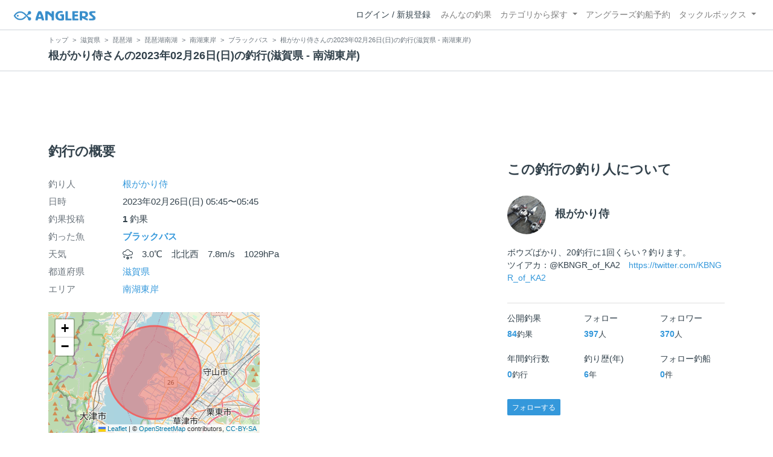

--- FILE ---
content_type: text/html; charset=utf-8
request_url: https://anglers.jp/fishings/2922653
body_size: 17326
content:
<!DOCTYPE html>
<html lang="ja">
<head>
  <meta name="csrf-param" content="authenticity_token" />
<meta name="csrf-token" content="FT4rSLXqaltXfeA8uMmh3hUWCCsAkOYysMGflMk7XSB5hdA49HPfxmXOkKR9E1Qn7J_HBiY20FkIhMFoe8JoSA" />
  <meta charset="UTF-8" />
  <meta http-equiv="X-UA-Compatible" content="IE=edge,chrome=1">
  <meta http-equiv="content-language" content="ja">
  <meta http-equiv="content-type" content="text/html" charset="UTF-8">
    <meta name="robots" content="noarchive" />

  <meta name="apple-itunes-app" content="none">
  <meta name="viewport" content="width=device-width,initial-scale=1.0,minimum-scale=1.0,maximum-scale=1.0,user-scalable=no">

    <title>根がかり侍さんの2023年02月26日(日)の釣行(滋賀県 - 南湖東岸) - アングラーズ | 釣果600万件の魚釣り情報サイト</title>
  <meta name="description" content="根がかり侍さんの2023年02月26日(日)の釣行。釣り場は南湖東岸。今日の釣果は1投稿！ 釣れる魚やルアーがひと目で分かる！よく行く釣り人の釣り方や釣具をもとに釣行の戦略を考えよう。釣り場の天気や水位、タイドグラフも要チェック。" />
  <meta name="keywords" content="釣り,アプリ,釣果,記録,検索,カメラ,釣り大会,釣り具,釣り場,ルアー" />

    <meta property="og:title" content='根がかり侍さんの2023年02月26日(日)の釣行(滋賀県 - 南湖東岸) アングラーズ | 釣果600万件の魚釣り情報サイト' />
  <meta property="og:type" content="article" />
  <meta property="og:url" content="https://anglers.jp/fishings/2922653" />
  <meta property="og:image" content="https://d2y21t85kjqjvu.cloudfront.net/result/5630560/60bfd10a-235d-48c3-ae7f-8f22c4f66e3c.jpg" />
    <meta property="og:description" content="根がかり侍さんの2023年02月26日(日)の釣行。釣り場は南湖東岸。今日の釣果は1投稿！ 釣れる魚やルアーがひと目で分かる！よく行く釣り人の釣り方や釣具をもとに釣行の戦略を考えよう。釣り場の天気や水位、タイドグラフも要チェック。" />
  <meta property="og:site_name" content="アングラーズ | 釣果600万件の魚釣り情報サイト" />
  <meta property="fb:app_id" content="1018196891575204" />

  <meta name="twitter:card" content="summary_large_image" />
  <meta name="twitter:site" content="@ANGLERS_jp" />
  <meta property="twitter:image" content="https://d2y21t85kjqjvu.cloudfront.net/result/5630560/60bfd10a-235d-48c3-ae7f-8f22c4f66e3c.jpg" />
    <meta name="gpt-targeting" content='{"ANG_env": "production", &quot;ANG_directory&quot;: &quot;fishings&quot;}'>

    <script type="application/ld+json">
      {"@context":"https://schema.org/","@type":"Article","headline":"根がかり侍さんの2023年02月26日(日)の釣行(滋賀県 - 南湖東岸)","datePublished":"2023-02-26 05:45:00 +0900","dateModified":"2023-02-27 15:44:56 +0900","image":"https://d2y21t85kjqjvu.cloudfront.net/result/5630560/60bfd10a-235d-48c3-ae7f-8f22c4f66e3c.jpg","mainEntityOfPage":{"@type":"WebPage","@id":"https://anglers.jp/fishings/2922653"},"publisher":{"@type":"Organization","name":"アングラーズ","logo":{"@type":"ImageObject","url":"https://s3-ap-northeast-1.amazonaws.com/jp.anglers/info/homepage/image/logo/anglers_logo.png"}},"description":"根がかり侍さんの2023年02月26日(日)の釣行。釣り場は南湖東岸。今日の釣果は1投稿！ 釣れる魚やルアーがひと目で分かる！よく行く釣り人の釣り方や釣具をもとに釣行の戦略を考えよう。釣り場の天気や水位、タイドグラフも要チェック。"}
    </script>
  <script type="application/ld+json">
    {"@context":"https://schema.org/","@type":"WebSite","name":"アングラーズ[ANGLERS]","url":"https://anglers.jp/","image":"https://s3-ap-northeast-1.amazonaws.com/jp.anglers/info/homepage/image/logo/icon_app.png"}
  </script>
  <link rel="preload" href="/assets/fa-brands-400-003d8be448cf308f57ca2eac14808d9d4651c5823389a82d0a0b2a37cbc6942b.woff2" as="font" type="font/woff2" crossorigin>
  <link rel="preload" href="/assets/fa-regular-400-dbda63708b10f97157a123a4c7efac2cd6eacf8dc023430017e86c046a28827a.woff2" as="font" type="font/woff2" crossorigin>
  <link rel="preload" href="/assets/fa-solid-900-b210af400b94ae211d8b96fcd2a90d937c26d789370cb8a867f00d919ab75b56.woff2" as="font" type="font/woff2" crossorigin>
  <link rel="preload" href="/assets/fontawesome-webfont-38af9ab8e8340ebba0182e7f6c9ec81038a1fcc162de3393a51bbb9a4153259d.woff2" as="font" type="font/woff2" crossorigin>
  <link rel="preload" href="/assets/icomoon-95119a16540849df6dde2f142af7656b36f74d1d3aa5886028a1d897c5105299.woff" as="font" type="font/woff" crossorigin>
  <link rel="preload" href="/assets/ionicons-4797fc24614cb9aedf5d1e2a23f552c9d40c91c0a5c8da3a90973dcd760487de.ttf" as="font" type="font/ttf" crossorigin>

  <link rel="stylesheet" href="/assets/application-8792be1a9f2b58b5fb7f9a212e7097a5b8017e07d32e18e582fdb28cca283a0a.css" media="all" />
  <script src="https://maps.googleapis.com/maps/api/js?v=3.exp&libraries=drawing,places&key=AIzaSyAxz8M72spb9d66VawX_tUxpk0NiLuM9ss"></script>

  <link rel='shortlink' href='http://anglers.jp' />
  <link rel="shortcut icon" href="/assets/anglers_icon-8a771dd3f201494eab08e7639a2cac632c2d46a40b168f12df065f9c7116105a.ico" >
  <link rel="icon" href="/assets/logos/cropped-apps_logo-32x32-2fc78e049fb62ba965bcdbe17e200fd28b36a6b5ec10053daae2b86d18fc0d96.png" sizes="32x32" />
  <link rel="icon" href="/assets/logos/cropped-apps_logo-192x192-2adaad6640dac21fe11cec43253c24952cc50f7dc2ccacf26f2f34459bf487c7.png" sizes="192x192" />
  <link rel="apple-touch-icon-precomposed" href="/assets/logos/cropped-apps_logo-180x180-768a0de0e60b8e8d83d4084dc58f1c23bb4c2b6ec1c72eb7dbad8d44189de6d9.png">
  <meta name="msapplication-TileImage" content="/assets/logos/cropped-apps_logo-270x270-b170f20b272b2ff51c3d58847d3caa36cf07a3188be6d0a3d02634780bcfddd5.png">

  <script src="/assets/application-efdaeab03d04864d5146d11ddf0e728268e8f9beef8ed0bb5fb2d3c3ac473277.js"></script>
  <script src="/packs/js/application-b92f9740d80f1f70aad3.js"></script>
  <link rel="stylesheet" href="/packs/css/application-35571aed.css" />

  <link href="https://fonts.cdnfonts.com/css/sf-pro-display" rel="stylesheet">

  
    <script async src="https://www.googletagmanager.com/gtag/js?id=G-497M5NN3H9"></script>

<script>

  // GA4関連コードがうまく動作しないためコメント前後に空行を入れる

  window.dataLayer = window.dataLayer || [];


    function gtag() {
      window.dataLayer.push(arguments)

      dataLayer.push({'user_id': ''});
    }

    gtag('js', new Date());

    gtag('config', 'G-497M5NN3H9', {
    });


</script>

      <!-- Google Ad Manager -->
    <script type='application/javascript' src='//anymind360.com/js/1944/ats.js'></script>
    <script>
      var googletag = googletag || {};
      googletag.cmd = googletag.cmd || [];
      (
        function() {
          var gads = document.createElement('script');
          gads.async = true;
          gads.type = 'text/javascript';
          var useSSL = 'https:' == document.location.protocol;
          gads.src = (useSSL ? 'https:' : 'http:') + '//securepubads.g.doubleclick.net/tag/js/gpt.js';
          var node = document.getElementsByTagName('script')[0];
          node.parentNode.insertBefore(gads, node);
        }
      )();
    </script>
    <!-- End Google Ad Manager -->

    <!-- Google Tag Manager -->
  <script>(function(w,d,s,l,i){w[l]=w[l]||[];w[l].push({'gtm.start':
  new Date().getTime(),event:'gtm.js'});var f=d.getElementsByTagName(s)[0],
  j=d.createElement(s),dl=l!='dataLayer'?'&l='+l:'';j.async=true;j.src=
  'https://www.googletagmanager.com/gtm.js?id='+i+dl;f.parentNode.insertBefore(j,f);
  })(window,document,'script','dataLayer','GTM-P3FBH6N');</script>
  <!-- End Google Tag Manager -->

  <script type="text/javascript">
  var microadCompass = microadCompass || {};
  microadCompass.queue = microadCompass.queue || [];
</script>
<script type="text/javascript" charset="UTF-8" src="//j.microad.net/js/compass.js" onload="new microadCompass.AdInitializer().initialize();" async></script>

</head>

<body id="" class="fishings results show">
    <!-- Google Tag Manager (noscript) -->
  <noscript><iframe src="https://www.googletagmanager.com/ns.html?id=GTM-P3FBH6N"
  height="0" width="0" style="display:none;visibility:hidden"></iframe></noscript>
  <!-- End Google Tag Manager (noscript) -->

    <div id="94edc45803c1d54d8f1d92fc5d71973e" style="visibility: hidden; width: 0px; height: 0px; display: none;">
    <script type="text/javascript">
      microadCompass.queue.push({
        "spot": "94edc45803c1d54d8f1d92fc5d71973e"
      });
    </script>
  </div>
  <div id="ads-ADU-93R3GLLR"></div>
  <script>
    (function (w, d, s, i) {
      var CREATIVE_ID = "94edc45803c1d54d8f1d92fc5d71973e";
      var microadTag, countNumber = 0, isFindingMicroAdBanner = false;
      
      var findCreativeTagInterval = setInterval(findCreativeTag, 500);
      function findCreativeTag() {
        if (countNumber > 20) {
          clearInterval(findCreativeTagInterval);
        }
        if (isFindingMicroAdBanner) return;
        isFindingMicroAdBanner = true;
        var divTags = document.getElementsByTagName('div');
        countNumber = countNumber + 1;
        if (divTags && divTags.length) {
          for (var i = 0; i < divTags.length; i++) {
            var divTag = divTags[i];
            if (divTag && divTag.id && divTag.id.indexOf(CREATIVE_ID) > -1) {
              microadTag = divTag;
              microadTag.style.visibility = "hidden";
              if (microadTag && microadTag.getElementsByTagName('iframe') &&
                microadTag.getElementsByTagName('iframe').length > 0) {
                loadAdunit(microadTag.id);
                clearInterval(findCreativeTagInterval);
                break;
              }
            }
          }
        }
        isFindingMicroAdBanner = false;
      }
      function loadAdunit(microadBannerId) {
        w.adunitlength ? w.adunitlength.push('ADU-93R3GLLR') : w.adunitlength=['ADU-93R3GLLR']; var f=d.getElementsByTagName(s)[0], j=d.createElement(s);
        j.async=true; j.src='https://rise.enhance.co.jp/adu.js?id=' + i + '&matwName=matw_uuid' + '&clientTime=' + (new Date()).getTime() + '&microadBannerId=' + microadBannerId;
        f.parentNode.insertBefore(j, f);
      }
    })(window, document, 'script', 'ADU-93R3GLLR');
  </script>




    <header class="navbar navbar-expand-sm navbar-light bg-white position-sticky sticky-top justify-content-between">
      <nav class="d-flex justify-content-between flex-grow-1">
        <div class="navbar-brand d-flex align-items-center">
              <a href="/">
                <img width="140" class="mr-15" alt="アングラーズ[ANGLERS] - 釣果や口コミで探せる魚釣り情報サイト" src="/assets/views/layouts/logo-293b02a020c95973ddc5b686572cffe67608880c5446aa36afbf516c24df93b8.png" />
              </a>
            


        </div>

        <div id="header_navigation" class="d-flex align-items-center flex-sm-shrink-1">
              <div class="mr-10">
                <div data-react-class="layouts/AuthModal" data-react-props="{}" data-react-cache-id="layouts/AuthModal-0"></div>
              </div>

            <button class="navbar-toggler" type="button" data-toggle="collapse" data-target="#navbar">
              <span class="navbar-toggler-icon"></span>
            </button>
            <div id="navbar" class="collapse navbar-collapse">
              <ul class="navbar-nav ml-auto">
                <li class="nav-item ">
                  <a class="nav-link" href="/catches">みんなの釣果</a>
                </li>
                <li class="nav-item dropdown ">
                  <a href="#" class="nav-link dropdown-toggle" data-toggle="dropdown">
                    カテゴリから探す<b class="caret"></b>
                  </a>
                  <ul class="dropdown-menu">
                    <li><a class="dropdown-item" href="/areas">エリアから探す</a></li>
                    <li><a class="dropdown-item" href="/regions">地方・都道府県から探す</a></li>
                    <li><a class="dropdown-item" href="/fishes">魚種から探す</a></li>
                  </ul>
                </li>
                <li class="nav-item">
                  <a class="nav-link" href="https://ships.anglers.jp">アングラーズ釣船予約</a>
                </li>
                <li class="nav-item dropdown ">
                  <a href="#" class="nav-link dropdown-toggle" data-toggle="dropdown">
                    タックルボックス<b class="caret"></b>
                  </a>
                  <ul class="dropdown-menu">
                    <li><a class="dropdown-item" href="https://tacklebox.anglers.jp/">タックルボックス</a></li>
                    <li><a class="dropdown-item" href="https://tacklebox.anglers.jp/favorites">お気に入り</a></li>
                  </ul>
                </li>
              </ul>
            </div>
        </div>
      </nav>

    </header>


    <div class="breadcrumb-wrapper">
      <div class="container">
        <div class="row">
          <div class="col-12">
              <ol class="breadcrumb" itemscope itemtype="https://schema.org/BreadcrumbList">
        <li class="breadcrumb-item" itemprop="itemListElement" itemscope itemtype="https://schema.org/ListItem">
          <a itemprop="item" href="/"><span itemprop="name">トップ</span></a>
          <meta itemprop="position" content="1">
        </li>
        <li class="breadcrumb-item" itemprop="itemListElement" itemscope itemtype="https://schema.org/ListItem">
          <a itemprop="item" href="/prefectures/25"><span itemprop="name">滋賀県</span></a>
          <meta itemprop="position" content="2">
        </li>
        <li class="breadcrumb-item" itemprop="itemListElement" itemscope itemtype="https://schema.org/ListItem">
          <a itemprop="item" href="/areas/149"><span itemprop="name">琵琶湖</span></a>
          <meta itemprop="position" content="3">
        </li>
        <li class="breadcrumb-item" itemprop="itemListElement" itemscope itemtype="https://schema.org/ListItem">
          <a itemprop="item" href="/areas/207"><span itemprop="name">琵琶湖南湖</span></a>
          <meta itemprop="position" content="4">
        </li>
        <li class="breadcrumb-item" itemprop="itemListElement" itemscope itemtype="https://schema.org/ListItem">
          <a itemprop="item" href="/areas/204"><span itemprop="name">南湖東岸</span></a>
          <meta itemprop="position" content="5">
        </li>
        <li class="breadcrumb-item" itemprop="itemListElement" itemscope itemtype="https://schema.org/ListItem">
          <a itemprop="item" href="/areas/204/fishes/1"><span itemprop="name">ブラックバス</span></a>
          <meta itemprop="position" content="6">
        </li>
    <li class="breadcrumb-item active">
      <span itemprop="name">根がかり侍さんの2023年02月26日(日)の釣行(滋賀県 - 南湖東岸)</span>
      <meta itemprop="position" content="7">
    </li>
  </ol>

          </div>
          <div class="col-12">
            <h1>根がかり侍さんの2023年02月26日(日)の釣行(滋賀県 - 南湖東岸)</h1>
          </div>
        </div>
      </div>
    </div>
  <main>
      <div class="container">
        <div class="content">
          
<div class="mb-20">
    <div class="row">
  <div class="col-12">
    <div class="text-center mb-30 mt-30">
  <div id="div-gpt-ad-pc_article_billboard"
    class="gpt-ad"
    data-gpt-div-id="div-gpt-ad-pc_article_billboard"
    data-gpt-path="/83555300,21796408308/anglers/anglers/pc_article_billboard"
    data-gpt-dimensions="[[980, 250], [980, 90], &quot;fluid&quot;, [970, 250], [728, 90], [1, 1], [970, 90]]">
  </div>
</div>

  </div>
</div>

</div>

<div class="row">
  <div class="col-md-8 main pb-60">
      <div class="mb-50">
      </div>

      <div class="mb-50">
        <h2 class="mb-30">釣行の概要</h2>
        <dl class="row">
          <dt class="col-3 col-md-2">釣り人</dt>
          <dd class="col-9 col-md-10"><a href="/users/772445">根がかり侍</a></dd>
          <dt class="col-3 col-md-2">日時</dt>
          <dd class="col-9 col-md-10">2023年02月26日(日) 05:45〜05:45</dd>
          <dt class="col-3 col-md-2">釣果投稿</dt>
          <dd class="col-9 col-md-10"><strong>1</strong> 釣果</dd>
          <dt class="col-3 col-md-2">釣った魚</dt>
          <dd class="col-9 col-md-10">
              <div>
                <strong class="mb-0"><a href="/fishes/1">ブラックバス</a></strong>
              </div>
          </dd>
          <dt class="col-3 col-md-2">天気</dt>
          <dd class="col-9 col-md-10"><i class="icon-w-snow f-17"></i>　3.0℃　北北西　7.8m/s　1029hPa　</dd>
          <dt class="col-3 col-md-2">都道府県</dt>
          <dd class="col-9 col-md-10"><a href="/prefectures/25">滋賀県</a></dd>
          <dt class="col-3 col-md-2">エリア</dt>
          <dd class="col-9 col-md-10">
              <a href="/areas/204">南湖東岸</a>
          </dd>
        </dl>
        <div class="row">
            <div class="col-md-6">
              <div data-react-class="commons/Leaflet" data-react-props="{&quot;latitude&quot;:35.057515109097125,&quot;longitude&quot;:135.92448234558105,&quot;zoom_level&quot;:11,&quot;radius&quot;:4800,&quot;height&quot;:&quot;200px&quot;}" data-react-cache-id="commons/Leaflet-0" class="mb-5 mt-20"></div>
              <small class="text-muted f-12">マップの中心は釣果のポイントを示すものではありません。</small>
            </div>
        </div>
      </div>
      <div class="mb-50">
      </div>
      <hr class="mt-50 mb-50">

      <div class="mb-30">
        <h2 class="mb-30">釣行の内容</h2>
        <dl class="row fishings">
          <div class='col-12 row'>
            <dt class="col-2 fishing-start text-center">
              <img class="rounded-circle" width="24" style="z-index: 10" src="/assets/views/fishinglogs/circle-6a7ebc42429ba5ffbe58c0e6d7d59496b00110eab7d4b5f2c32cf858956e534b.png" />
            </dt>
            <dd class="col-10">
              05:45 釣行開始
            </dd>
          </div>
              <div class='col-12 row'>
                <dt class="col-2 fishing-content text-center">
                  <img class="rounded-circle img-circle-boder-blue" width="24" style="z-index: 10" src="/assets/wave-8bc99d73d71066147689595bb488edad1c8c3a11dd3599cde44c07dd865b2fca.png" />
                </dt>
                <dd class="col-10 list-hover thumb-wrapper">
                  <strong>
                      <a href="/areas/204">南湖東岸</a>
                  </strong>
                  で釣り開始
                </dd>
              </div>

                  <div class='col-12 row'>
    <dt class="col-2 fishing-content text-center">
      <img width="24" style="z-index: 10" class="rounded-circle img-circle-boder-blue" loading="lazy" src="/assets/views/products/rod-d1387da56f0ad1a4ebff5e607d422bcf643f90b780cff761bc793e04ce90e397.png" />
    </dt>
    <dd class="col-10 products thumb-wrapper">
            <div class="listview lv-lg products mb-10">
    <div class="lv-body">
      <div class="media row">
        <div class="text-center product_image_48 position-relative">
          <img loading="lazy" src="https://d28vawfkr527bq.cloudfront.net/tackle/rod/image1/71064/thumb_1dbfd8bd-c120-42f5-a7d9-3493f15facd1.jpg" />
          
        </div>
        <div class="media-body ml-10">
          <small class="text-secondary">Valleyhill</small><br />
          <span class="text-secondary">バレーヒル ブラックスケールディスタンスエディション BSDC-83X 玄景</span>
        </div>
      </div>
    </div>
  </div>

    </dd>
  </div>


                  <div class='col-12 row'>
    <dt class="col-2 fishing-content text-center">
      <img width="24" style="z-index: 10" class="rounded-circle img-circle-boder-blue" loading="lazy" src="/assets/views/products/reel-f70ec4f046dc36eb4da2b29a5f970c64dd494fb6c27d31b7d4164507efb28ccb.png" />
    </dt>
    <dd class="col-10 products thumb-wrapper">
            <div class="listview lv-lg products mb-10">
    <div class="lv-body">
      <div class="media row">
        <div class="text-center product_image_48 position-relative">
          <img loading="lazy" src="https://d28vawfkr527bq.cloudfront.net/tackle/reel/image1/99307/thumb_b5149c78-e4ba-4f8f-9768-baa774b63430.jpg" />
          
        </div>
        <div class="media-body ml-10">
          <small class="text-secondary">SHIMANO</small><br />
          <span class="text-secondary">シマノ 21アンタレス ANTARES DC XG</span>
        </div>
      </div>
    </div>
  </div>

    </dd>
  </div>


                  <div class='col-12 row'>
    <dt class="col-2 fishing-content text-center">
      <img width="24" style="z-index: 10" class="rounded-circle img-circle-boder-blue" loading="lazy" src="/assets/views/products/line-ed7cf400e4722fd664a0e8a6b5c2350e01d831586ecf0cfd035279e848c5e9e0.png" />
    </dt>
    <dd class="col-10 products thumb-wrapper">
            <div class="listview lv-lg products mb-10">
    <div class="lv-body">
      <div class="media row">
        <div class="text-center product_image_48 position-relative">
          <img loading="lazy" src="https://d28vawfkr527bq.cloudfront.net/tackle/line/image1/96199/thumb_a877fcab-7827-4b18-9c36-a448099e8c17.jpeg" />
          
        </div>
        <div class="media-body ml-10">
          <small class="text-secondary">Valleyhill</small><br />
          <span class="text-secondary">バレーヒル プロスペクトビワコスペック 16lb 16lb/330m</span>
        </div>
      </div>
    </div>
  </div>

    </dd>
  </div>


            <div class='col-12 row'>
              <dt class="col-2 fishing-content text-center"><img class="rounded-circle" width="24" style="z-index: 10" src="/assets/views/fishinglogs/cropped-apps_logo-32x32-2fc78e049fb62ba965bcdbe17e200fd28b36a6b5ec10053daae2b86d18fc0d96.png" /></dt>
              <dd class="col-10 col-lg-6 thumb-wrapper">
                <div class="results thumb card">
  <div class="row body-color mb-2">
    <div class="col-12 mb-1">
      <strong>05:45</strong>
    </div>
    <div class="col-12 mb-1">
        <small class="mr-10"><i class="icon-app"></i> ブラックバス</small>
        <small>45.0cm</small>
    </div>
    <a onclick="gtag(&#39;event&#39;, &#39;click&#39;, {&#39;event_category&#39;: &#39;ToCatch&#39;, &#39;event_label&#39;: &#39;fishings_thumb&#39;});" href="/catches/4344956">
        <div class="col-12 mb-1 body-color">
          <h6><small><i class="icon-lure"></i> ネコソギDSR</small></h6>
        </div>
        <div class="col-12 mb-1 body-color">
          <small><i class="fa fa-comment-o"></i> そこそこ風吹いて、帰りたくなってる時のありがたい一匹でした。</small>
        </div>
</a>  </div>
  <a onclick="gtag(&#39;event&#39;, &#39;click&#39;, {&#39;event_category&#39;: &#39;ToCatch&#39;, &#39;event_label&#39;: &#39;fishings_thumb&#39;});" href="/catches/4344956">
    <div class="thumbnail">
      <img alt="ブラックバスの釣果" loading="lazy" src="https://d2y21t85kjqjvu.cloudfront.net/result/5630560/medium_60bfd10a-235d-48c3-ae7f-8f22c4f66e3c.jpg" />
    </div>
    <div class="card-body pt-5 body-color">
      <div class="clearfix social-counts">
        <span><i class="fa fa-thumbs-o-up mr-5"></i>56</span>
          <span><i class="fa fa-eye mr-5 ml-10"></i>421</span>
      </div>
    </div>
</a></div>

              </dd>
            </div>
          <div class='col-12 row'>
            <dt class="col-2 fishing-end text-center">
              <img class="rounded-circle" width="24" style="z-index: 10" src="/assets/views/fishinglogs/circle-6a7ebc42429ba5ffbe58c0e6d7d59496b00110eab7d4b5f2c32cf858956e534b.png" />
            </dt>
            <dd class="col-9">
              05:45 釣行終了
            </dd>
          </div>
        </dl>
      </div>

    <div class="row mb-30">
      <div class="col-6">
          <a class="btn btn-block btn-outline-primary" href="/fishings/2911602">
            <span>&lt;</span>
            前の釣行
            <br class="d-sm-none">
            (2023.02.19)
</a>      </div>
      <div class="col-6 text-right">
          <a class="btn btn-block btn-outline-primary" href="/fishings/3138155">
            次の釣行
            <span class="d-sm-none">&gt;<br></span>
            (2023.04.16)
            <span class="d-none d-sm-inline-block">&gt;</span>
</a>      </div>
    </div>
    <div class="row">
      <div class="col-12">
        <small>※公開されている釣果のみ表示しております。非公開釣果、メモは表示されません。<br>※プロフィールの年間釣行数は非公開釣果を含むため、表示日数が異なる場合があります。</small>
      </div>
    </div>
    <hr class="mt-50 mb-50">
    <div class="socials clearfix mb-50 container">
  <div class="row">
    <div class="col-6 col-md-3 mb-10">
      <a
        target="_blank"
        onclick="facebookShare(); gtag('event', 'click', {'event_category': 'Share','event_label': 'facebook'});"
      >
        <button class="btn btn-facebook btn-h48 w-100 mr-3"><i class="fa fa-facebook" style="font-size: 1.8rem;"></i></button>
      </a>
    </div>
    <div class="col-6 col-md-3 mb-10">
      <a
        href="http://twitter.com/intent/tweet?text=根がかり侍さんの2023年02月26日(日)の釣行(滋賀県 - 南湖東岸)%0ahttps://anglers.jp/fishings/2922653%0a&amp;hashtags=アングラーズ,みんなの釣果,ブラックバス,南湖東岸,根がかり侍"
        target="_blank"
        onclick="gtag('event', 'click', {'event_category': 'Share','event_label': 'twitter'});"
      >
        <button class="btn btn-twitter btn-h48 w-100 mr-3"><i class="fa fa-twitter" style="font-size: 1.8rem;"></i></button>
      </a>
    </div>
    <div class="col-6 col-md-3 mb-10">
      <a
        href="https://b.hatena.ne.jp/entry/s/anglers.jp/fishings/2922653"
        target="_blank"
        onclick="gtag('event', 'click', {'event_category': 'Share','event_label': 'b.hatena'});"
      >
        <button class="btn btn-hatena btn-h48 w-100 mr-3">
          <img alt="このエントリーをはてなブックマークに追加" width="24" height="24" src="/assets/social/hatena-button-0fcf390759daf316ee78bbcd9836758f32a2f22b280f32cb6e04b56dd7ac0370.png" />
        </button>
      </a>
    </div>
    <div class="col-6 col-md-3 mb-10">
      <a
        href="https://line.me/R/msg/text/?根がかり侍さんの2023年02月26日(日)の釣行(滋賀県 - 南湖東岸) | アングラーズ https://anglers.jp/fishings/2922653"
        target="_blank"
        onclick="gtag('event', 'click', {'event_category': 'Share','event_label': 'LINE'});"
      >
        <button class="btn btn-line btn-h48 w-100 mr-3">
          <img alt="ラインで送る" width="24" height="24" src="/assets/social/line-button-2187d3c8aa3186280ea15a38ce9762427ebd218eea8d013310e53af932761c8d.png" />
        </button>
      </a>
    </div>
  </div>
</div>

    <hr class="mt-50 mb-50">

      <div class="mb-50">
        <h2 class="mb-30">根がかり侍の2023年02月の釣行</h2>
        <div class="mb-30">
              <h3 class="mb-20 mt-20">2023年02月</h5>
              <div class="fishings thumb list-hover mb-30 fishing-calendar select-fishing">
  <div class="body-color">
    <div class="title row mb-2">
      <div class="col-3">
        <h5 class="text-primary">26日(日)</h5>
      </div>
      <div class="col-9">
        <div class="area-name"><strong><object><a href="/areas/204">南湖東岸</a></object></strong></div>
        <div>
          <small class="mr-5">05:45〜05:45</small>
          <small>1投稿</small>
        </div>
      </div>
    </div>
    <div class="col-12 carousel mb-2">
      <div class="carousel-wrap">
          <div class="thumb carousel-thumb thumb_image_64">
            <img alt="ブラックバス" loading="lazy" src="https://d2y21t85kjqjvu.cloudfront.net/result/5630560/square_60bfd10a-235d-48c3-ae7f-8f22c4f66e3c.jpg" />
          </div>
      </div>
    </div>
  </div>
</div>

              <a href="/fishings/2911602">
                <div class="fishings thumb list-hover mb-30 fishing-calendar ">
  <div class="body-color">
    <div class="title row mb-2">
      <div class="col-3">
        <h5 class="text-primary">19日(日)</h5>
      </div>
      <div class="col-9">
        <div class="area-name"><strong><object><a href="/areas/204">南湖東岸</a></object></strong></div>
        <div>
          <small class="mr-5">19:53〜19:53</small>
          <small>1投稿</small>
        </div>
      </div>
    </div>
    <div class="col-12 carousel mb-2">
      <div class="carousel-wrap">
          <div class="thumb carousel-thumb thumb_image_64">
            <img alt="ブラックバス" loading="lazy" src="https://d2y21t85kjqjvu.cloudfront.net/result/5609438/square_395cd171-d3b1-4e3f-8a1b-fd7035fc3db9.jpg" />
          </div>
      </div>
    </div>
  </div>
</div>

</a>              <a href="/fishings/2891214">
                <div class="fishings thumb list-hover mb-30 fishing-calendar ">
  <div class="body-color">
    <div class="title row mb-2">
      <div class="col-3">
        <h5 class="text-primary">06日(月)</h5>
      </div>
      <div class="col-9">
        <div class="area-name"><strong><object><a href="/areas/208">琵琶湖北湖</a></object></strong></div>
        <div>
          <small class="mr-5">19:23〜19:23</small>
          <small>1投稿</small>
        </div>
      </div>
    </div>
    <div class="col-12 carousel mb-2">
      <div class="carousel-wrap">
          <div class="thumb carousel-thumb thumb_image_64">
            <img alt="ブラックバス" loading="lazy" src="https://d2y21t85kjqjvu.cloudfront.net/result/5569725/square_f8bf9277-3715-4758-bbf1-034f4f98e037.jpg" />
          </div>
      </div>
    </div>
  </div>
</div>

</a>        </div>
        <div class="row">
          <div class="col-md-6">
            <a class="btn btn-block btn-outline-primary" href="/users/772445/fishings">すべての釣行を見る</a>
          </div>
        </div>
      </div>

      <hr class="mt-50 mb-50">
      <div class="mb-50">
        <h2 class="mb-30">南湖東岸の他の釣り人の釣行</h2>
            <h5 class="mb-20 mt-20">2023年02月</h5>
          <a href="/fishings/2918116">
            <div class="fishings thumb list-hover mb-30 fishing-calendar ">
  <div class="body-color">
    <div class="title row mb-2">
      <div class="col-3">
        <h5 class="text-primary">25日(土)</h5>
      </div>
      <div class="col-9">
        <div class="area-name"><strong><object><a href="/areas/204">南湖東岸</a></object></strong></div>
        <div>
          <small class="mr-5">07:26〜07:26</small>
          <small>1投稿</small>
        </div>
      </div>
    </div>
    <div class="col-12 carousel mb-2">
      <div class="carousel-wrap">
          <div class="thumb carousel-thumb thumb_image_64">
            <img alt="ニゴイ" loading="lazy" src="https://d2y21t85kjqjvu.cloudfront.net/result/5622250/square_5e96e93e-0773-40b6-89eb-9d560b3282e6.jpg" />
          </div>
      </div>
    </div>
      <div class="row">
        <div class="col-12 calendar_name">
          <small>むら4 さんの釣行</small>
        </div>
      </div>
  </div>
</div>

</a>          <a href="/fishings/2927615">
            <div class="fishings thumb list-hover mb-30 fishing-calendar ">
  <div class="body-color">
    <div class="title row mb-2">
      <div class="col-3">
        <h5 class="text-primary">24日(金)</h5>
      </div>
      <div class="col-9">
        <div class="area-name"><strong><object><a href="/areas/204">南湖東岸</a></object></strong></div>
        <div>
          <small class="mr-5">21:09〜21:09</small>
          <small>1投稿</small>
        </div>
      </div>
    </div>
    <div class="col-12 carousel mb-2">
      <div class="carousel-wrap">
          <div class="thumb carousel-thumb thumb_image_64">
            <img alt="ブラックバス" loading="lazy" src="https://d2y21t85kjqjvu.cloudfront.net/result/5654206/square_e4e5d307-c042-4e80-b50a-3cf3363d1ab6.jpg" />
          </div>
      </div>
    </div>
      <div class="row">
        <div class="col-12 calendar_name">
          <small>KTフォーム さんの釣行</small>
        </div>
      </div>
  </div>
</div>

</a>          <a href="/fishings/2912153">
            <div class="fishings thumb list-hover mb-30 fishing-calendar ">
  <div class="body-color">
    <div class="title row mb-2">
      <div class="col-3">
        <h5 class="text-primary">11日(土)</h5>
      </div>
      <div class="col-9">
        <div class="area-name"><strong><object><a href="/areas/204">南湖東岸</a></object></strong></div>
        <div>
          <small class="mr-5">21:07〜21:07</small>
          <small>1投稿</small>
        </div>
      </div>
    </div>
    <div class="col-12 carousel mb-2">
      <div class="carousel-wrap">
          <div class="thumb carousel-thumb thumb_image_64">
            <img alt="ブラックバス" loading="lazy" src="https://d2y21t85kjqjvu.cloudfront.net/result/5610424/square_b36598cb-f59b-47dd-9e1b-5c038ad940bc.jpg" />
          </div>
      </div>
    </div>
      <div class="row">
        <div class="col-12 calendar_name">
          <small>ビックリマン高田 さんの釣行</small>
        </div>
      </div>
  </div>
</div>

</a>          <a href="/fishings/2899328">
            <div class="fishings thumb list-hover mb-30 fishing-calendar ">
  <div class="body-color">
    <div class="title row mb-2">
      <div class="col-3">
        <h5 class="text-primary">11日(土)</h5>
      </div>
      <div class="col-9">
        <div class="area-name"><strong><object><a href="/areas/204">南湖東岸</a></object></strong></div>
        <div>
          <small class="mr-5">19:51〜19:51</small>
          <small>1投稿</small>
        </div>
      </div>
    </div>
    <div class="col-12 carousel mb-2">
      <div class="carousel-wrap">
          <div class="thumb carousel-thumb thumb_image_64">
            <img alt="ブラックバス" loading="lazy" src="https://d2y21t85kjqjvu.cloudfront.net/result/5585437/square_ef8c6ac2-ccfd-4472-a040-90063628412f.jpg" />
          </div>
      </div>
    </div>
      <div class="row">
        <div class="col-12 calendar_name">
          <small>dstyle_kitagakix さんの釣行</small>
        </div>
      </div>
  </div>
</div>

</a>      </div>

      <hr class="mt-50 mb-50">
      <div class="mb-50">
        <h2 class="mb-30">ブラックバスの他の釣り人の釣行</h2>
            <h5 class="mb-20 mt-20">2023年02月</h5>
          <a href="/fishings/2924804">
            <div class="fishings thumb list-hover mb-30 fishing-calendar ">
  <div class="body-color">
    <div class="title row mb-2">
      <div class="col-3">
        <h5 class="text-primary">28日(火)</h5>
      </div>
      <div class="col-9">
        <div class="area-name"><strong><object><a href="/areas/205">北湖東岸</a></object></strong></div>
        <div>
          <small class="mr-5">22:15〜22:15</small>
          <small>1投稿</small>
        </div>
      </div>
    </div>
    <div class="col-12 carousel mb-2">
      <div class="carousel-wrap">
          <div class="thumb carousel-thumb thumb_image_64">
            <img alt="ブラックバス" loading="lazy" src="https://d2y21t85kjqjvu.cloudfront.net/result/5634927/square_6dc15da0-5832-4c5c-9c08-68646b5c7dc8.jpg" />
          </div>
      </div>
    </div>
      <div class="row">
        <div class="col-12 calendar_name">
          <small>阿武野丸<img class="achievement" src="https://d28vawfkr527bq.cloudfront.net/achievement/image/118/square_5430fb9a-3ef7-4bd3-802c-753e0255ab27.png"> さんの釣行</small>
        </div>
      </div>
  </div>
</div>

</a>          <a href="/fishings/2924881">
            <div class="fishings thumb list-hover mb-30 fishing-calendar ">
  <div class="body-color">
    <div class="title row mb-2">
      <div class="col-3">
        <h5 class="text-primary">28日(火)</h5>
      </div>
      <div class="col-9">
        <div class="area-name"><strong><object><a href="/areas/275">長命寺川河口</a></object></strong></div>
        <div>
          <small class="mr-5">21:15〜00:30</small>
          <small>1投稿</small>
        </div>
      </div>
    </div>
    <div class="col-12 carousel mb-2">
      <div class="carousel-wrap">
          <div class="thumb carousel-thumb thumb_image_64">
            <img alt="ブラックバス" loading="lazy" src="https://d2y21t85kjqjvu.cloudfront.net/result/5635056/square_1a165692-267d-4e80-adf3-3ac0d2af8328.jpg" />
          </div>
      </div>
    </div>
      <div class="row">
        <div class="col-12 calendar_name">
          <small>使用後 さんの釣行</small>
        </div>
      </div>
  </div>
</div>

</a>          <a href="/fishings/2925116">
            <div class="fishings thumb list-hover mb-30 fishing-calendar ">
  <div class="body-color">
    <div class="title row mb-2">
      <div class="col-3">
        <h5 class="text-primary">28日(火)</h5>
      </div>
      <div class="col-9">
        <div class="area-name"><strong><object><a href="/areas/143">鶴見川下流</a></object></strong></div>
        <div>
          <small class="mr-5">19:43〜19:43</small>
          <small>1投稿</small>
        </div>
      </div>
    </div>
    <div class="col-12 carousel mb-2">
      <div class="carousel-wrap">
          <div class="thumb carousel-thumb thumb_image_64">
            <img alt="ブラックバス" loading="lazy" src="https://d2y21t85kjqjvu.cloudfront.net/result/5635467/square_4ec853e4-6f45-4e87-a54f-7982a1279fd3.jpg" />
          </div>
      </div>
    </div>
      <div class="row">
        <div class="col-12 calendar_name">
          <small>ORCA HUNTING さんの釣行</small>
        </div>
      </div>
  </div>
</div>

</a>          <a href="/fishings/2954567">
            <div class="fishings thumb list-hover mb-30 fishing-calendar ">
  <div class="body-color">
    <div class="title row mb-2">
      <div class="col-3">
        <h5 class="text-primary">28日(火)</h5>
      </div>
      <div class="col-9">
        <div class="area-name"><strong><object><a href="/areas/3062">鰻池</a></object></strong></div>
        <div>
          <small class="mr-5">18:23〜18:23</small>
          <small>1投稿</small>
        </div>
      </div>
    </div>
    <div class="col-12 carousel mb-2">
      <div class="carousel-wrap">
          <div class="thumb carousel-thumb thumb_image_64">
            <img alt="ブラックバス" loading="lazy" src="https://d2y21t85kjqjvu.cloudfront.net/result/5693371/square_37407f43-85d6-4d3f-9163-9ba081824e36.jpg" />
          </div>
      </div>
    </div>
      <div class="row">
        <div class="col-12 calendar_name">
          <small>gama(職業:釣り)<img class="achievement" src="https://d28vawfkr527bq.cloudfront.net/achievement/image/152/square_0cac2f17-de9c-4ecc-9ce8-9a150061f6f4.png"> さんの釣行</small>
        </div>
      </div>
  </div>
</div>

</a>      </div>

      <div class="content-block">
        <div class="results">
          <h2 class="mb-30">南湖東岸の他の釣り人の釣果</h2>
          <div class="row results display-fourth-within-sm">
              <div class="col-6 col-md-4">
                <div class="results thumb card">
  <a onclick="gtag(&#39;event&#39;, &#39;click&#39;, {&#39;event_category&#39;: &#39;ToCatch&#39;, &#39;event_label&#39;: &#39;results_thumb&#39;});" href="/catches/4339099">
    <div class="thumbnail">
      <img alt="ニゴイの釣果" loading="lazy" src="https://d2y21t85kjqjvu.cloudfront.net/result/5622250/medium_5e96e93e-0773-40b6-89eb-9d560b3282e6.jpg" />
    </div>
</a>  <div class="card-body pt-5 body-color">
    <a onclick="gtag(&#39;event&#39;, &#39;click&#39;, {&#39;event_category&#39;: &#39;ToCatch&#39;, &#39;event_label&#39;: &#39;results_thumb&#39;});" href="/catches/4339099">
      <div class="media name">
        <div class="pr-5 result-thumb-badge
          "
        >
          <img src="https://d28vawfkr527bq.cloudfront.net/account/image/285849/thumb_0435A583-CCF4-4884-8002-380D7DE1CA52.jpg" onerror="this.error=null;this.src=&#39;https://anglers.jp/assets/views/users/no-image-fc0878c82cf2de7d06defa4893538cf2ac04378610c799897ac5a23ef33b68ed.png&#39;;" class="rounded-circle" width="20" loading="lazy" />
        </div>
        <div class="media-body">
          <strong class="media-heading">
            むら4
          </strong>
        </div>
      </div>
      <div class="row">
        <div class="col-7 date">2023年02月25日</div>
        <div class="col-5 published_results_count text-right">
        </div>
      </div>
</a>    <div class="detail row">
      <div class="col-8">
          <a class="link-hover" href="/fishes/331">
            <strong><i class="icon-app"></i> ニゴイ</strong>
</a>      </div>
      <div class="col-4 text-right">
      </div>
    </div>
    <div class="detail row">
      <div class="col-12">
          <a class="link-hover" href="/areas/204"><strong><i class='fa fa-map'></i> 南湖東岸 </strong></a>
      </div>
    </div>
    <a onclick="gtag(&#39;event&#39;, &#39;click&#39;, {&#39;event_category&#39;: &#39;ToCatch&#39;, &#39;event_label&#39;: &#39;results_thumb&#39;});" href="/catches/4339099">
      <div class="clearfix social-counts">
        <span><i class="fa fa-thumbs-o-up mr-5"></i>25</span>
          <span><i class="fa fa-eye mr-5 ml-10"></i>309</span>
          <span class="float-right"><i class="fa fa-comment-o mr-1"></i>1</span>
      </div>
</a>  </div>
</div>

              </div>
              <div class="col-6 col-md-4">
                <div class="results thumb card">
  <a onclick="gtag(&#39;event&#39;, &#39;click&#39;, {&#39;event_category&#39;: &#39;ToCatch&#39;, &#39;event_label&#39;: &#39;results_thumb&#39;});" href="/catches/4330644">
    <div class="thumbnail">
      <img alt="ブラックバスの釣果" loading="lazy" src="https://d2y21t85kjqjvu.cloudfront.net/result/5610424/medium_b36598cb-f59b-47dd-9e1b-5c038ad940bc.jpg" />
    </div>
</a>  <div class="card-body pt-5 body-color">
    <a onclick="gtag(&#39;event&#39;, &#39;click&#39;, {&#39;event_category&#39;: &#39;ToCatch&#39;, &#39;event_label&#39;: &#39;results_thumb&#39;});" href="/catches/4330644">
      <div class="media name">
        <div class="pr-5 result-thumb-badge
          "
        >
          <img src="https://platform-lookaside.fbsbx.com/platform/profilepic/?asid=4945364525574610&amp;height=200&amp;width=200&amp;ext=1655097721&amp;hash=AeTVVuwPvJhQt4LFwgQ" onerror="this.error=null;this.src=&#39;https://anglers.jp/assets/views/users/no-image-fc0878c82cf2de7d06defa4893538cf2ac04378610c799897ac5a23ef33b68ed.png&#39;;" class="rounded-circle" width="20" loading="lazy" />
        </div>
        <div class="media-body">
          <strong class="media-heading">
            ビックリマン高田
          </strong>
        </div>
      </div>
      <div class="row">
        <div class="col-7 date">2023年02月11日</div>
        <div class="col-5 published_results_count text-right">
        </div>
      </div>
</a>    <div class="detail row">
      <div class="col-8">
          <a class="link-hover" href="/fishes/1">
            <strong><i class="icon-app"></i> ブラックバス</strong>
</a>      </div>
      <div class="col-4 text-right">
          <span>60.0cm</span>
      </div>
    </div>
    <div class="detail row">
      <div class="col-12">
          <a class="link-hover" href="/areas/204"><strong><i class='fa fa-map'></i> 南湖東岸 </strong></a>
      </div>
    </div>
    <a onclick="gtag(&#39;event&#39;, &#39;click&#39;, {&#39;event_category&#39;: &#39;ToCatch&#39;, &#39;event_label&#39;: &#39;results_thumb&#39;});" href="/catches/4330644">
      <div class="clearfix social-counts">
        <span><i class="fa fa-thumbs-o-up mr-5"></i>49</span>
          <span><i class="fa fa-eye mr-5 ml-10"></i>554</span>
      </div>
</a>  </div>
</div>

              </div>
              <div class="col-6 col-md-4">
                <div class="results thumb card">
  <a onclick="gtag(&#39;event&#39;, &#39;click&#39;, {&#39;event_category&#39;: &#39;ToCatch&#39;, &#39;event_label&#39;: &#39;results_thumb&#39;});" href="/catches/4313350">
    <div class="thumbnail">
      <img alt="ブラックバスの釣果" loading="lazy" src="https://d2y21t85kjqjvu.cloudfront.net/result/5585437/medium_ef8c6ac2-ccfd-4472-a040-90063628412f.jpg" />
    </div>
</a>  <div class="card-body pt-5 body-color">
    <a onclick="gtag(&#39;event&#39;, &#39;click&#39;, {&#39;event_category&#39;: &#39;ToCatch&#39;, &#39;event_label&#39;: &#39;results_thumb&#39;});" href="/catches/4313350">
      <div class="media name">
        <div class="pr-5 result-thumb-badge
          "
        >
          <img src="https://d28vawfkr527bq.cloudfront.net/account/image/608082/thumb_17B7D1F3-B618-4DB4-850E-3BD704211DA3.jpg" onerror="this.error=null;this.src=&#39;https://anglers.jp/assets/views/users/no-image-fc0878c82cf2de7d06defa4893538cf2ac04378610c799897ac5a23ef33b68ed.png&#39;;" class="rounded-circle" width="20" loading="lazy" />
        </div>
        <div class="media-body">
          <strong class="media-heading">
            dstyle_kitagakix
          </strong>
        </div>
      </div>
      <div class="row">
        <div class="col-7 date">2023年02月11日</div>
        <div class="col-5 published_results_count text-right">
        </div>
      </div>
</a>    <div class="detail row">
      <div class="col-8">
          <a class="link-hover" href="/fishes/1">
            <strong><i class="icon-app"></i> ブラックバス</strong>
</a>      </div>
      <div class="col-4 text-right">
          <span>56.0cm</span>
      </div>
    </div>
    <div class="detail row">
      <div class="col-12">
          <a class="link-hover" href="/areas/204"><strong><i class='fa fa-map'></i> 南湖東岸 </strong></a>
      </div>
    </div>
    <a onclick="gtag(&#39;event&#39;, &#39;click&#39;, {&#39;event_category&#39;: &#39;ToCatch&#39;, &#39;event_label&#39;: &#39;results_thumb&#39;});" href="/catches/4313350">
      <div class="clearfix social-counts">
        <span><i class="fa fa-thumbs-o-up mr-5"></i>47</span>
          <span><i class="fa fa-eye mr-5 ml-10"></i>344</span>
      </div>
</a>  </div>
</div>

              </div>
              <div class="col-6 col-md-4">
                <div class="results thumb card">
  <a onclick="gtag(&#39;event&#39;, &#39;click&#39;, {&#39;event_category&#39;: &#39;ToCatch&#39;, &#39;event_label&#39;: &#39;results_thumb&#39;});" href="/catches/4307054">
    <div class="thumbnail">
      <img alt="ブルーギルの釣果" loading="lazy" src="https://d2y21t85kjqjvu.cloudfront.net/result/5576595/medium_dcbe7cda-f4db-4d9c-bfc3-3cccb2981353.jpg" />
    </div>
</a>  <div class="card-body pt-5 body-color">
    <a onclick="gtag(&#39;event&#39;, &#39;click&#39;, {&#39;event_category&#39;: &#39;ToCatch&#39;, &#39;event_label&#39;: &#39;results_thumb&#39;});" href="/catches/4307054">
      <div class="media name">
        <div class="pr-5 result-thumb-badge
          "
        >
          <img src="https://d28vawfkr527bq.cloudfront.net/account/image/591135/thumb_rn_image_picker_lib_temp_c6c523d9-273a-4024-96d3-b2f895e4c7f1.jpg" onerror="this.error=null;this.src=&#39;https://anglers.jp/assets/views/users/no-image-fc0878c82cf2de7d06defa4893538cf2ac04378610c799897ac5a23ef33b68ed.png&#39;;" class="rounded-circle" width="20" loading="lazy" />
        </div>
        <div class="media-body">
          <strong class="media-heading">
            赤トンボ
          </strong>
        </div>
      </div>
      <div class="row">
        <div class="col-7 date">2023年02月07日</div>
        <div class="col-5 published_results_count text-right">
        </div>
      </div>
</a>    <div class="detail row">
      <div class="col-8">
          <a class="link-hover" href="/fishes/10">
            <strong><i class="icon-app"></i> ブルーギル</strong>
</a>      </div>
      <div class="col-4 text-right">
      </div>
    </div>
    <div class="detail row">
      <div class="col-12">
          <a class="link-hover" href="/areas/204"><strong><i class='fa fa-map'></i> 南湖東岸 </strong></a>
      </div>
    </div>
    <a onclick="gtag(&#39;event&#39;, &#39;click&#39;, {&#39;event_category&#39;: &#39;ToCatch&#39;, &#39;event_label&#39;: &#39;results_thumb&#39;});" href="/catches/4307054">
      <div class="clearfix social-counts">
        <span><i class="fa fa-thumbs-o-up mr-5"></i>56</span>
          <span><i class="fa fa-eye mr-5 ml-10"></i>513</span>
      </div>
</a>  </div>
</div>

              </div>
          </div>
        </div>
      </div>

      <hr class="mt-50 mb-50">
      <div class="mb-50">
          <div data-react-class="areas/ExpandableFishes" data-react-props="{&quot;area&quot;:{&quot;id&quot;:204,&quot;parent_id&quot;:207,&quot;name&quot;:&quot;南湖東岸&quot;,&quot;keywords&quot;:null,&quot;results_count&quot;:5350,&quot;summed_children_results_count&quot;:13036,&quot;latest_caught_at&quot;:&quot;2025-12-09T18:44:00.000+09:00&quot;,&quot;lat&quot;:35.057515109097125,&quot;lng&quot;:135.92448234558105,&quot;type&quot;:&quot;LandArea&quot;},&quot;excludeFishId&quot;:1}" data-react-cache-id="areas/ExpandableFishes-0"></div>
          <div data-react-class="fishes/ExpandableAreas" data-react-props="{&quot;fish&quot;:{&quot;id&quot;:1,&quot;parent_id&quot;:null,&quot;ancestor_fish_id&quot;:1,&quot;name&quot;:&quot;ブラックバス&quot;,&quot;unit_type&quot;:&quot;size&quot;,&quot;image&quot;:{&quot;url&quot;:&quot;https://d28vawfkr527bq.cloudfront.net/fish/image/1/85984cd3-bab9-4156-a371-19dcbd276d9a.jpg&quot;,&quot;medium&quot;:{&quot;url&quot;:&quot;https://d28vawfkr527bq.cloudfront.net/fish/image/1/medium_85984cd3-bab9-4156-a371-19dcbd276d9a.jpg&quot;},&quot;small&quot;:{&quot;url&quot;:&quot;https://d28vawfkr527bq.cloudfront.net/fish/image/1/small_85984cd3-bab9-4156-a371-19dcbd276d9a.jpg&quot;},&quot;thumbnail&quot;:{&quot;url&quot;:&quot;https://d28vawfkr527bq.cloudfront.net/fish/image/1/thumbnail_85984cd3-bab9-4156-a371-19dcbd276d9a.jpg&quot;},&quot;thumb16by9&quot;:{&quot;url&quot;:&quot;https://d28vawfkr527bq.cloudfront.net/fish/image/1/thumb16by9_85984cd3-bab9-4156-a371-19dcbd276d9a.jpg&quot;},&quot;square&quot;:{&quot;url&quot;:&quot;https://d28vawfkr527bq.cloudfront.net/fish/image/1/square_85984cd3-bab9-4156-a371-19dcbd276d9a.jpg&quot;},&quot;square_mini&quot;:{&quot;url&quot;:&quot;https://d28vawfkr527bq.cloudfront.net/fish/image/1/square_mini_85984cd3-bab9-4156-a371-19dcbd276d9a.jpg&quot;}},&quot;icon&quot;:{&quot;url&quot;:&quot;https://d28vawfkr527bq.cloudfront.net/fish/icon/1/3e735275-716b-4079-9cd6-d78ecbee2567.png&quot;},&quot;keywords&quot;:&quot;&quot;,&quot;feature&quot;:&quot;ブラックバス（Black bass）とは、スズキ目・サンフィッシュ科の淡水魚のうち、オオクチバス属Micropterusに属する8種（11亜種）の魚の総称である。\u003cbr\u003e\u003csmall\u003e\u003ca href=&#39;https://ja.wikipedia.org/wiki/%E3%83%96%E3%83%A9%E3%83%83%E3%82%AF%E3%83%90%E3%82%B9&#39; target=&#39;_blank&#39;\u003e詳しくはこちら（ウィキペディア フリー百科事典から引用）\u003c/a\u003e\u003c/small\u003e&quot;,&quot;filleting&quot;:&quot;&quot;,&quot;trapping&quot;:&quot;&quot;,&quot;use_in_ranking&quot;:true,&quot;season_in_january&quot;:true,&quot;season_in_february&quot;:true,&quot;season_in_march&quot;:true,&quot;season_in_april&quot;:true,&quot;season_in_may&quot;:true,&quot;season_in_june&quot;:true,&quot;season_in_july&quot;:true,&quot;season_in_august&quot;:true,&quot;season_in_september&quot;:true,&quot;season_in_october&quot;:true,&quot;season_in_november&quot;:true,&quot;season_in_december&quot;:true,&quot;results_count&quot;:513059,&quot;summed_children_results_count&quot;:666487,&quot;taste_score&quot;:0,&quot;difficulty_score&quot;:0,&quot;latest_caught_at&quot;:&quot;2026-01-21T18:00:00.000+09:00&quot;,&quot;created_at&quot;:&quot;2014-12-25T10:10:10.000+09:00&quot;,&quot;updated_at&quot;:&quot;2025-03-21T14:55:09.000+09:00&quot;,&quot;deleted_at&quot;:null,&quot;on_heatmap&quot;:true,&quot;heatmap_parent_id&quot;:null,&quot;tag_list&quot;:[&quot;ブラックバス&quot;]},&quot;prefectureId&quot;:25}" data-react-cache-id="fishes/ExpandableAreas-0"></div>
          <div class="accordion" id="accordionNearAreas">
  <h2 class="mb-0">
    <button
      class="btn btn-lg collapsed h2 font-weight-bold text-left"
      type="button"
      data-toggle="collapse"
      data-target="#collapseNearAreas"
      aria-expanded="false"
      aria-controls="collapseNearAreas"
    >
      南湖東岸の近場の釣り場
    </button>
  </h2>
  <div
    id="collapseNearAreas"
    class="collapse"
    data-parent="#accordionNearAreas"
  >
      <div key={a.id} class="row">
        <div class="h5 col">
          <a class="badge badge-light" href="/areas/223">
            草津川河口
</a>        </div>
      </div>
      <div key={a.id} class="row">
        <div class="h5 col">
          <a class="badge badge-light" href="/areas/150">
            南湖西岸
</a>        </div>
      </div>
      <div key={a.id} class="row">
        <div class="h5 col">
          <a class="badge badge-light" href="/areas/228">
            赤野井
</a>        </div>
      </div>
      <div key={a.id} class="row">
        <div class="h5 col">
          <a class="badge badge-light" href="/areas/254">
            カネカ沖
</a>        </div>
      </div>
      <div key={a.id} class="row">
        <div class="h5 col">
          <a class="badge badge-light" href="/areas/226">
            葉山川
</a>        </div>
      </div>
      <div key={a.id} class="row">
        <div class="h5 col">
          <a class="badge badge-light" href="/areas/258">
            六本柱
</a>        </div>
      </div>
      <div key={a.id} class="row">
        <div class="h5 col">
          <a class="badge badge-light" href="/areas/2820">
            V3
</a>        </div>
      </div>
      <div key={a.id} class="row">
        <div class="h5 col">
          <a class="badge badge-light" href="/areas/2822">
            MIC BASS CLUB前
</a>        </div>
      </div>
      <div key={a.id} class="row">
        <div class="h5 col">
          <a class="badge badge-light" href="/areas/2824">
            カネカ裏
</a>        </div>
      </div>
      <div key={a.id} class="row">
        <div class="h5 col">
          <a class="badge badge-light" href="/areas/2821">
            カネカ
</a>        </div>
      </div>
      <div key={a.id} class="row">
        <div class="h5 col">
          <a class="badge badge-light" href="/areas/2819">
            大宮川河口
</a>        </div>
      </div>
      <div key={a.id} class="row">
        <div class="h5 col">
          <a class="badge badge-light" href="/areas/2823">
            ビワコマリン前
</a>        </div>
      </div>
  </div>
</div>

      </div>
  </div>

  <div class="col-md-4">
      <div class="mb-50">
        <div class="row">
  <div class="col-12">
    <div class="text-center mb-30 mt-30">
  <div id="div-gpt-ad-pc_article_right_1st"
    class="gpt-ad"
    data-gpt-div-id="div-gpt-ad-pc_article_right_1st"
    data-gpt-path="/83555300,21796408308/anglers/anglers/pc_article_right_1st"
    data-gpt-dimensions="[[300, 600], &quot;fluid&quot;, [160, 600], [300, 250], [1, 1]]">
  </div>
</div>

  </div>
</div>

      </div>

    <div class="users profile">
    <h2 class="mb-30">この釣行の釣り人について</h2>
  <div class="list-hover">
    <a class="body-color" href="/users/772445">
      <div class="media mb-20">
        <div class="pull-left">
          <div class="user-thumb-badge 
            "
          >
            <img src="https://d28vawfkr527bq.cloudfront.net/account/image/772445/thumb_rn_image_picker_lib_temp_126f05c4-3947-4ad8-be73-6fb197cdeadd.jpg" onerror="this.error=null;this.src=&#39;https://anglers.jp/assets/views/users/no-image-fc0878c82cf2de7d06defa4893538cf2ac04378610c799897ac5a23ef33b68ed.png&#39;;" class="rounded-circle" width="64" loading="lazy" />
          </div>
        </div>
        <div class="media-body">
          <h4 class="media-heading">
            根がかり侍
          </h4>
        </div>
      </div>
</a>    <a class="body-color" href="/users/772445">
      <div class="mb-30 details">
        <p>ボウズばかり、20釣行に1回くらい？釣ります。
<br>ツイアカ：@KBNGR_of_KA2　<a target="_blank" href="https://twitter.com/KBNGR_of_KA2">https://twitter.com/KBNGR_of_KA2</a></p>
      </div>
</a>  </div>
  <hr>

  <div class="analytics mb-30">
    <div class="row mb-20">
      <a class="col-4 list-hover" href="/users/772445/catches">
        <div class="mb-5">公開釣果</div>
        <b class="c-blue">84</b><small>釣果</small>
</a>      <a class="col-4 list-hover" href="/users/772445/follows">
        <div class="mb-5">フォロー</div>
        <b class="c-blue">397</b><small>人</small>
</a>      <a class="col-4 list-hover" href="/users/772445/followers">
        <div class="mb-5">フォロワー</div>
        <b class="c-blue">370</b><small>人</small>
</a>    </div>

    <div class="row">
      <a class="col-4 list-hover" href="/users/772445/fishings">
        <div class="mb-5">年間釣行数</div>
        <b class="c-blue">0</b><small>釣行</small>
</a>      <div class="col-4">
        <div class="mb-5">釣り歴(年)</div>
        <b class="c-blue">6</b><small>年</small>
      </div>
      <a class="col-4 list-hover" href="/users/772445/ships">
        <div class="mb-5">フォロー釣船</div>
        <b class="c-blue">0</b><small>件</small>
</a>    </div>
  </div>

    <div id="following_state" class="mb-30">
        <div id="following_state" class="mb-2">
      <a class="btn btn-sm btn-primary" rel="nofollow" data-method="post" href="/users/772445/follow">フォローする</a>      
  </div>

    </div>

</div>


      <div class="mt-50 mb-50 scroll-fixed-sidebar-box">
        <div class="row">
  <div class="col-12">
    <div class="text-center mb-30 mt-30">
  <div id="div-gpt-ad-pc_article_right_2nd"
    class="gpt-ad"
    data-gpt-div-id="div-gpt-ad-pc_article_right_2nd"
    data-gpt-path="/83555300,21796408308/anglers/anglers/pc_article_right_2nd"
    data-gpt-dimensions="[[300, 600], [160, 600], [1, 1], [300, 250], &quot;fluid&quot;]">
  </div>
</div>

  </div>
</div>

      </div>
  </div>
</div>

  <script>
    (function(d, s, id) {
      var js, fjs = d.getElementsByTagName(s)[0];
      if (d.getElementById(id)) return;
      js = d.createElement(s); js.id = id;
      js.src = "//connect.facebook.net/ja_JP/sdk.js#xfbml=1&version=v2.10&appId=281293521984094";
      fjs.parentNode.insertBefore(js, fjs);
    }(document, 'script', 'facebook-jssdk'));

    var facebookShare = function() {
      FB.ui({
        method: 'share',
        hashtag: "#根がかり侍さんの2023年02月26日(日)の釣行(滋賀県 - 南湖東岸)",
        href: "https://anglers.jp/fishings/2922653",
      }, function(response){});
    };
  </script>


  <script>$(function () {new views.results.ShowView('2023-02-26T05:45:00+09:00','{"id":204,"parent_id":207,"name":"南湖東岸","keywords":null,"results_count":5350,"summed_children_results_count":13036,"latest_caught_at":"2025-12-09T18:44:00.000+09:00","lat":35.057515109097125,"lng":135.92448234558105,"type":"LandArea"}',{"zoomLevel":11,"radius":9244.6492265625},null,{"id":76677,"name":"滋賀県守山市近辺","city_latitude":35.0589401,"city_longitude":135.9944042},false)});</script>

        </div>
      </div>


  </main>

  <div id="about-app" class="about-app mt-30 d-flex justify-content-center">
  <div class="d-flex flex-column justify-content-center app-wrap-size px-4 px-md-0 w-100">
    <div class="app-wrap-title mb-35">
      <div class="m-0">
        アプリで<br>
        釣果・釣り場を<br class="d-sm-none">サクサク検索。<br>
        記録もできる。
      </div>
    </div>
      <div class="qr-code ml-80">
        今すぐアプリを<br>ダウンロード
        <img src="/assets/QR_866861-78d4af77faa70d04eb686ba5aed6c4002e228c2a5de39f18236350eed4d23a08.png" />
      </div>
  </div>
</div>



    <footer class="">
      <div class="container">
        <div class="footer_link mb-20">
          <div class="footer_content_wrap clearfix">
            <div class="footer_content_title">
              メニュー
            </div>
            <ul class="footer_content_list">
              <li><a href="/">トップ</a></li>
              <li><a href="/catches">みんなの釣果</a></li>
              <li><a href="/areas">エリアを探す</a></li>
              <li><a href="/regions">地方・都道府県から探す</a></li>
              <li><a href="https://ships.anglers.jp">アングラーズ釣船予約</a></li>
              <li><a href="/fishes">魚種から探す</a></li>
              <li><a href="https://tacklebox.anglers.jp/">タックルボックス</a></li>
              <li><a href="https://tacklebox.anglers.jp/favorites">お気に入り（タックルボックス）</a></li>
              <li><a href="/magazines">アングラーズマガジン</a></li>
              <li><a onclick="gtag(&#39;event&#39;, &#39;click&#39;, {&#39;event_category&#39;: &#39;ToUTme&#39;, &#39;event_label&#39;: &#39;footer_menu&#39;});" target="_blank" href="https://utme.uniqlo.com/jp/front/mkt/show?id=602210&amp;locale=ja">STORE</a></li>
              <li>
                  <a href="/users/sign_in">ログイン</a>
              </li>
              <li><a target="_blank" rel="noopener noreferrer" href="/contact/inquiry?contact_category_id=8">運営へフィードバックを送る</a></li>
            </ul>
          </div>
          <div class="footer_content_wrap clearfix">
            <div class="footer_content_title">
              サポート
            </div>
            <ul class="footer_content_list">
              <li><a href="/helps/1">ヘルプ</a></li>
              <li><a href="/terms">利用規約</a></li>
              <li><a target="_blank" href="/terms/ships_free">アングラーズ釣船予約　利用規約(一般ユーザー)</a></li>
              <li><a href="/terms/review_guide">アングラーズ釣船予約 レビューガイドライン</a></li>
              <li><a href="/terms/privacy_policy">プライバシーポリシー</a></li>
              <li><a href="/terms/cookie_policy">Cookieポリシー</a></li>
              <li><a href="/terms/customer_harassment">カスタマーハラスメントへの対応方針</a></li>
              <li><a href="/terms/external_transmission">利用者情報の外部送信について</a></li>
              <li><a href="/terms/point_terms">ポイント利用規約</a></li>
              <li><a href="/terms/specified">特定商取引法に基づく表示</a></li>
              <li><a href="/terms/subscription">課金規約</a></li>
              <li><a href="/terms/ships_ambassador">ANGLERS釣船アンバサダー参加規約</a></li>
              <li><a target="_blank" href="https://corp.anglers.jp/about/brand-guideline">ブランドガイドライン</a></li>
              <li><a href="/contact">お問い合わせ</a></li>
            </ul>
          </div>
          <div class="footer_content_wrap clearfix">
            <div class="footer_content_title">
              運営会社
            </div>
            <ul class="footer_content_list">
              <li><a href="/headlines">お知らせ</a></li>
              <li><a target="_blank" href="https://corp.anglers.jp/about/company">会社概要</a></li>
              <li><a target="_blank" href="https://corp.anglers.jp/recruit">採用情報</a></li>
            </ul>
          </div>
          <div class="footer_content_wrap clearfix">
            <div class="footer_content_title">
              都道府県の釣果・釣り情報
            </div>
            <ul class="footer_content_list">
                  <li><a href="/prefectures/1">北海道</a></li>
                  <li><a href="/prefectures/2">青森県</a></li>
                  <li><a href="/prefectures/3">岩手県</a></li>
                  <li><a href="/prefectures/4">宮城県</a></li>
                  <li><a href="/prefectures/5">秋田県</a></li>
                  <li><a href="/prefectures/6">山形県</a></li>
                  <li><a href="/prefectures/7">福島県</a></li>
                  <li><a href="/prefectures/8">茨城県</a></li>
                  <li><a href="/prefectures/9">栃木県</a></li>
                  <li><a href="/prefectures/10">群馬県</a></li>
                  <li><a href="/prefectures/11">埼玉県</a></li>
                  <li><a href="/prefectures/12">千葉県</a></li>
                  <li><a href="/prefectures/13">東京都</a></li>
                  <li><a href="/prefectures/14">神奈川県</a></li>
                  <li><a href="/prefectures/15">新潟県</a></li>
                  <li><a href="/prefectures/16">富山県</a></li>
                  <li><a href="/prefectures/17">石川県</a></li>
                  <li><a href="/prefectures/18">福井県</a></li>
                  <li><a href="/prefectures/19">山梨県</a></li>
                  <li><a href="/prefectures/20">長野県</a></li>
                  <li><a href="/prefectures/21">岐阜県</a></li>
                  <li><a href="/prefectures/22">静岡県</a></li>
                  <li><a href="/prefectures/23">愛知県</a></li>
                  <li><a href="/prefectures/24">三重県</a></li>
                  <li><a href="/prefectures/25">滋賀県</a></li>
                  <li><a href="/prefectures/26">京都府</a></li>
                  <li><a href="/prefectures/27">大阪府</a></li>
                  <li><a href="/prefectures/28">兵庫県</a></li>
                  <li><a href="/prefectures/29">奈良県</a></li>
                  <li><a href="/prefectures/30">和歌山県</a></li>
                  <li><a href="/prefectures/31">鳥取県</a></li>
                  <li><a href="/prefectures/32">島根県</a></li>
                  <li><a href="/prefectures/33">岡山県</a></li>
                  <li><a href="/prefectures/34">広島県</a></li>
                  <li><a href="/prefectures/35">山口県</a></li>
                  <li><a href="/prefectures/36">徳島県</a></li>
                  <li><a href="/prefectures/37">香川県</a></li>
                  <li><a href="/prefectures/38">愛媛県</a></li>
                  <li><a href="/prefectures/39">高知県</a></li>
                  <li><a href="/prefectures/40">福岡県</a></li>
                  <li><a href="/prefectures/41">佐賀県</a></li>
                  <li><a href="/prefectures/42">長崎県</a></li>
                  <li><a href="/prefectures/43">熊本県</a></li>
                  <li><a href="/prefectures/44">大分県</a></li>
                  <li><a href="/prefectures/45">宮崎県</a></li>
                  <li><a href="/prefectures/46">鹿児島県</a></li>
                  <li><a href="/prefectures/47">沖縄県</a></li>
            </ul>
          </div>
          <div class="footer_content_wrap clearfix">
            <div class="footer_content_title">
              人気エリア釣果・釣り情報
            </div>
            <ul class="footer_content_list">
                  <li><a href="/areas/13">相模湖</a></li>
                  <li><a href="/areas/83">うみかぜ公園</a></li>
                  <li><a href="/areas/123">東扇島西公園</a></li>
                  <li><a href="/areas/207">琵琶湖南湖</a></li>
                  <li><a href="/areas/353">霞ヶ浦</a></li>
                  <li><a href="/areas/399">浜名湖</a></li>
                  <li><a href="/areas/405">大阪湾</a></li>
                  <li><a href="/areas/885">淡路島</a></li>
                  <li><a href="/areas/895">神戸空港親水護岸</a></li>
                  <li><a href="/areas/1160">若洲海浜公園海釣り施設</a></li>
                  <li><a href="/areas/1232">寺泊港</a></li>
                  <li><a href="/areas/1334">大洗港</a></li>
                  <li><a href="/areas/2201">酒田北港</a></li>
                  <li><a href="/areas/2306">貝塚人工島</a></li>
                  <li><a href="/areas/2308">大阪南港</a></li>
                  <li><a href="/areas/2314">西宮ケーソン</a></li>
                  <li><a href="/areas/2333">アジュール舞子</a></li>
                  <li><a href="/areas/2963">小樽港</a></li>
            </ul>
          </div>
            <div class="d-flex align-items-center">
              <ul class="list-unstyled social mr-30">
                <li>
                  <a href="https://www.facebook.com/FIXA-Inc-101103330023635/?ref=hl" target="_blank">
                    <span class="fa fa-facebook fa-2x"></span>
                  </a>
                </li>
                <li>
                  <a href="https://twitter.com/ANGLERS_jp" target="_blank">
                    <span class="fa fa-twitter fa-2x"></span>
                  </a>
                </li>
                <li>
                  <a href="https://www.instagram.com/anglers_jp/" target="_blank">
                    <span class="fa fa-instagram fa-2x"></span>
                  </a>
                </li>
              </ul>
            </div>
        </div>
      </div>
      <div class="container pb-60">
        Copyright &copy; 2012-2026 株式会社アングラーズ All Rights Reserved.
      </div>
    </footer>
  
  <script>
    function clickAdvertisement(id) {
      ahoy.track('Ad click', {'url': window.location.pathname, 'advertisement_id': id});
    }
  </script>

  

</body>
</html>


--- FILE ---
content_type: text/html; charset=utf-8
request_url: https://www.google.com/recaptcha/api2/aframe
body_size: 268
content:
<!DOCTYPE HTML><html><head><meta http-equiv="content-type" content="text/html; charset=UTF-8"></head><body><script nonce="7wCPyw-qAOD580hxGQ_0tw">/** Anti-fraud and anti-abuse applications only. See google.com/recaptcha */ try{var clients={'sodar':'https://pagead2.googlesyndication.com/pagead/sodar?'};window.addEventListener("message",function(a){try{if(a.source===window.parent){var b=JSON.parse(a.data);var c=clients[b['id']];if(c){var d=document.createElement('img');d.src=c+b['params']+'&rc='+(localStorage.getItem("rc::a")?sessionStorage.getItem("rc::b"):"");window.document.body.appendChild(d);sessionStorage.setItem("rc::e",parseInt(sessionStorage.getItem("rc::e")||0)+1);localStorage.setItem("rc::h",'1769023542385');}}}catch(b){}});window.parent.postMessage("_grecaptcha_ready", "*");}catch(b){}</script></body></html>

--- FILE ---
content_type: text/javascript;charset=UTF-8
request_url: https://s-rtb.send.microad.jp/ad?spot=94edc45803c1d54d8f1d92fc5d71973e&cb=microadCompass.AdRequestor.callback&url=https%3A%2F%2Fanglers.jp%2Ffishings%2F2922653&vo=true&mimes=%5B100%2C300%2C301%2C302%5D&cbt=4ac61d05d51aa0019be2050747&pa=false&ar=false&ver=%5B%22compass.js.v1.20.1%22%5D
body_size: 161
content:
microadCompass.AdRequestor.callback({"spot":"94edc45803c1d54d8f1d92fc5d71973e","sequence":"2","impression_id":"2672610190377843140"})

--- FILE ---
content_type: application/javascript; charset=utf-8
request_url: https://fundingchoicesmessages.google.com/f/AGSKWxW8A90YYbp5zhkwp2DsT4deYDRqoMYOQkKEY1IsLVcKFfr_SyKEi7DKU88YFny5pQHuz9V88OXWBs7BaqGw1ySg5KSKapJ7KL3pkw1MBq4M1G1iupzpVuydSQVSFGw_OJrBLZlv02Rv9KYyhi6KT9TIK0ZBVi4C1yzGSbMW-7-Z2L0d_aKL_9O2dvHs/_/480x030./adfetcher?.php/ad//showads..com/adv3/
body_size: -1290
content:
window['d67093a9-1a8a-4b35-9951-05908195e955'] = true;